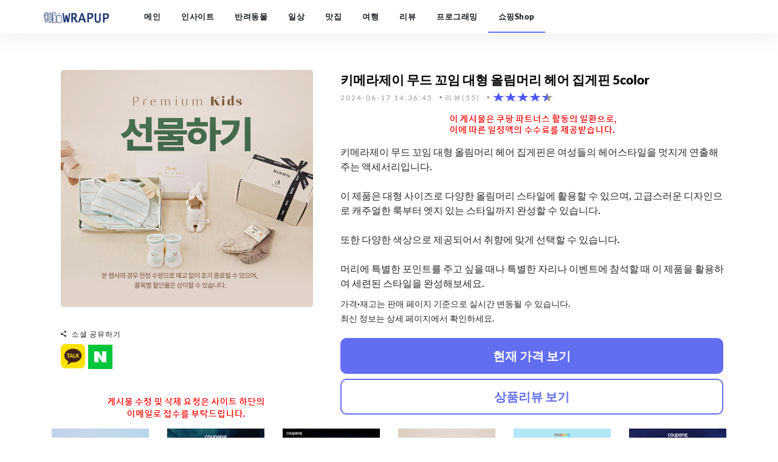

--- FILE ---
content_type: text/html;charset=UTF-8
request_url: https://www.wrapuppro.com/partner/view/1008_K3HbSrsITehmyew
body_size: 8234
content:
<!DOCTYPE html>
<html lang="ko">
		<head>
		<link rel="shortcut icon" href="/framework/favicon/favicon.png" type="image/x-icon">
		<link rel="alternate" hreflang="x-default" href="https://www.wrapuppro.com">
		<link rel="alternate" hreflang="ko-kr" href="https://www.wrapuppro.com">
		<meta charset="utf-8">
		<meta http-equiv="X-UA-Compatible" content="IE=edge">
		<meta name="viewport" content="width=device-width, initial-scale=1, maximum-scale=1">
		<meta name="naver-site-verification" content="79b1130b948f4c016f1edcfd12551492f2f25e5c" >
		<meta name="google-site-verification" content="_p6YJoIQQfbX-XS_JPLFhbTPaOoNBxA_yD8lE6CdTrE" >
		<meta name="p:domain_verify" content="52f6dc9b06e69b0ea25d1be491ad416f">
		
		<meta name="apple-mobile-web-app-title" content="WRAPUP" >
		<meta name="robots" content="all">
		<meta name="fragment" content="!">

		
		
		
		<meta name="description" content="#키메라제이 #올림머리 #집게핀 키메라제이 무드 꼬임 대형 올림머리 헤어 집게핀은 여성들의 헤어스타일을 멋지게 연출해주는 액세서리입니다. \n\n이 제품은 대형 사이즈로 다양한 올림머리 스타일에 활용할 수 있으며, 고급스러운 디자인으로 캐주얼한 룩부터 엣지 있는 스타일까지 완성할 수 있습니다. \n\n또한 다양한 색상으로 제공되어서 취향에 맞게 선택할 수 있습니다. \n\n머리에 특별한 포인트를 주고 싶을 때나 특별한 자리나 이벤트에 참석할 때 이 제품을 활용하여 세련된 스타일을 완성해보세요. ">
		<meta name="author" content="WRAPUP">
		<meta name="keyword" content="키메라제이 무드 꼬임 대형 올림머리 헤어 집게핀 5color">
		<meta itemprop="datePublished" content="2020-07-25 08:15:02" >
		<meta itemprop="dateModified" content="2024-06-17 14:36:45" >
		
		<meta property="og:title" content="키메라제이 무드 꼬임 대형 올림머리 헤어 집게핀 5color" >
		<meta property="og:site_name" content="WRAPUP 블로그">
		<meta property="og:type" content="website" >
		<meta property="og:url" content="https://www.wrapuppro.com/partner/view/1008_K3HbSrsITehmyew" >
		<meta property="og:image" content="https://www.wrapuppro.com/framework/images/wrapup.png" >
		<meta property="og:description" content="#키메라제이 #올림머리 #집게핀 키메라제이 무드 꼬임 대형 올림머리 헤어 집게핀은 여성들의 헤어스타일을 멋지게 연출해주는 액세서리입니다. \n\n이 제품은 대형 사이즈로 다양한 올림머리 스타일에 활용할 수 있으며, 고급스러운 디자인으로 캐주얼한 룩부터 엣지 있는 스타일까지 완성할 수 있습니다. \n\n또한 다양한 색상으로 제공되어서 취향에 맞게 선택할 수 있습니다. \n\n머리에 특별한 포인트를 주고 싶을 때나 특별한 자리나 이벤트에 참석할 때 이 제품을 활용하여 세련된 스타일을 완성해보세요. ">
		<meta name="twitter:card" content="summary">
		<meta name="twitter:title" content="키메라제이 무드 꼬임 대형 올림머리 헤어 집게핀 5color">
		<meta name="twitter:url" content="https://www.wrapuppro.com/partner/view/1008_K3HbSrsITehmyew" >
		<meta name="twitter:image" content="https://www.wrapuppro.com/framework/images/wrapup.png" >
		<meta name="twitter:description" content="#키메라제이 #올림머리 #집게핀 키메라제이 무드 꼬임 대형 올림머리 헤어 집게핀은 여성들의 헤어스타일을 멋지게 연출해주는 액세서리입니다. \n\n이 제품은 대형 사이즈로 다양한 올림머리 스타일에 활용할 수 있으며, 고급스러운 디자인으로 캐주얼한 룩부터 엣지 있는 스타일까지 완성할 수 있습니다. \n\n또한 다양한 색상으로 제공되어서 취향에 맞게 선택할 수 있습니다. \n\n머리에 특별한 포인트를 주고 싶을 때나 특별한 자리나 이벤트에 참석할 때 이 제품을 활용하여 세련된 스타일을 완성해보세요. ">
		
		<link rel="canonical" href="https://www.wrapuppro.com/partner/view/1008_K3HbSrsITehmyew" >
		<style>
		.star-rating { width:100px; }
		.star-rating,.star-rating span { display:inline-block; height:15px; overflow:hidden; background:url(/framework/images/star.png)no-repeat; background-size: 100px 30px;}
		.star-rating span{ background-position:left bottom; line-height:0; vertical-align:top; }

		/* 모바일 */
		@media (max-width: 767px){
			.contentsHtml > p > a > img {
				padding: 3px; width: 100%; height: 300px; border-radius: 2rem;
			}
			.main-article-right > header > h1 {
				font-size : 1.8em;
			}
			.sharing > div > h3 {
				font-size : 1em;
			}
			._pdct1 {
				border-radius: 10px; width:145px!important; border: 2px solid #626EEF; background-color: #626EEF;
			}
			._pdct2 {
				border-radius: 10px; width:145px!important; border: 2px solid #626EEF; background-color: #ffffff;
			}
			._pdcb1 {
				border-radius: 10px; width:315px!important; border: 2px solid #626EEF; background-color: #626EEF;
			}
			._pdcb2 {
				border-radius: 10px; width:315px!important; border: 2px solid #626EEF; background-color: #ffffff;
			}
		}
		/* 테블릿 세로 */
		@media (min-width: 768px) and (max-width: 991px) {
			.contentsHtml > p > a > img {
				padding: 15px; width: 100%; height: 415px; border-radius: 2rem;
			}
			._mobile {
				display: none!important;			
			}
			._pdcb1 {
				border-radius: 10px; width:450px!important; border: 2px solid #626EEF; background-color: #626EEF;
			}
			._pdcb2 {
				border-radius: 10px; width:450px!important; border: 2px solid #626EEF; background-color: #ffffff;
			}
		}
		/* 테블릿 가로 */
		@media (min-width: 992px) and (max-width: 1199px) {
			.contentsHtml > p > a > img {
				padding: 15px; width: 100%; height: 320px; border-radius: 2rem;
			}
			._mobile {
				display: none!important;			
			}
			._pdcb1 {
				border-radius: 10px; width:450px!important; border: 2px solid #626EEF; background-color: #626EEF;
			}
			._pdcb2 {
				border-radius: 10px; width:450px!important; border: 2px solid #626EEF; background-color: #ffffff;
			}
		}
		/* 데스크탑 일반 */
		@media (min-width: 1200px) {
			.contentsHtml > p > a > img {
				padding: 15px; width: 100%; height: 420px; border-radius: 2rem;
			}
			.main-article-right > header > h1 {
				font-size : 1.6em;
			}
			.sharing > div > h3 {
				font-size : 1.1em;
			}
			._mobile {
				display: none!important;			
			}
			._pdcb1 {
				border-radius: 10px; width:630px!important; border: 2px solid #626EEF; background-color: #626EEF;
			}
			._pdcb2 {
				border-radius: 10px; width:630px!important; border: 2px solid #626EEF; background-color: #ffffff;
			}
		}
		</style>

	
		<title>키메라제이 무드 꼬임 대형 올림머리 헤어 집게핀 5color</title>

				<link rel="stylesheet" href="/framework/scripts/bootstrap/bootstrap.min.css?ver=20230408_01">
		
		<link rel="stylesheet" href="/framework/scripts/ionicons/css/ionicons.min.css?ver=20230408_01">
		
		<link rel="stylesheet" href="/framework/scripts/toast/jquery.toast.min.css?ver=20230408_01">
		
		<link rel="stylesheet" href="/framework/scripts/owlcarousel/dist/assets/owl.carousel.min.css?ver=20230408_01">
		<link rel="stylesheet" href="/framework/scripts/owlcarousel/dist/assets/owl.theme.default.min.css?ver=20230408_01">
		
		<link rel="stylesheet" href="/framework/scripts/magnific-popup/dist/magnific-popup.css?ver=20230408_01">
		<link rel="stylesheet" href="/framework/scripts/sweetalert/dist/sweetalert.css?ver=20230408_01">
		
		<link rel="stylesheet" href="/framework/css/style.css?ver=20250330_01">
		<link rel="stylesheet" href="/framework/css/skins/all.css?ver=20230408_01">
		<link rel="stylesheet" href="/framework/css/demo.css?ver=20230408_01">
		
		<script src="/framework/js/jquery/jquery-3.4.1.min.js?ver=20241226_01"></script>
		<script src="/framework/js/jquery/jquery-pjax.js?ver=20241226_01"></script>

		<script src="https://ads-partners.coupang.com/g.js"></script>
		<script async src="https://pagead2.googlesyndication.com/pagead/js/adsbygoogle.js?client=ca-pub-2755260863252707" crossorigin="anonymous"></script>

		<script async src="https://www.googletagmanager.com/gtag/js?id=G-3EM4J214DB"></script>
		<script>
		  window.dataLayer = window.dataLayer || [];
		  function gtag(){dataLayer.push(arguments);}
		  gtag('js', new Date());
		
		  gtag('config', 'G-3EM4J214DB');
		</script>
		
		<script src="//wcs.naver.net/wcslog.js"></script>
		<script>
		if(!wcs_add) var wcs_add = {};
		wcs_add["wa"] = "24204e61a11e40";
		wcs_do();
		</script>
		
		<script async src="https://www.googletagmanager.com/gtag/js?id=AW-603399203"></script>
		<script>
		  window.dataLayer = window.dataLayer || [];
		  function gtag(){dataLayer.push(arguments);}
		  gtag('js', new Date());
		
		  gtag('config', 'AW-603399203');
		</script>
				
		<script>
		  gtag('event', 'conversion', {'send_to': 'AW-603399203/kHcQCMjKgPEBEKPI3J8C'});
		</script>
		
		<script src="//developers.kakao.com/sdk/js/kakao.min.js"></script>

	</head>

	<body class="skin-blue">
		<div class="wrap">
		
		<header class="primary">
			<div class="firstbar">
				<div class="container _firstTop" style="display:none;">
					<div class="row">
						<div class="col-md-3 col-sm-12">
							<div class="brand">
								<a href="/main" title="main">
									<img src="/framework/images/wrapup.png" alt="WRAPUP LOGO">
								</a>
							</div>						
						</div>
												<div class="col-md-6 col-sm-12 search">
							<div class="form-group">
								<div class="input-group">
									<input type="search" name="query" class="form-control" value="">
									<div class="input-group-btn">
										<button class="btn btn-primary"><i class="ion-search"></i></button>
									</div>
								</div>
							</div>
						</div>
						<div class="col-md-3 col-sm-12 text-right">
								<ul class="nav-icons">
									<li><a href="/user/login" title="login"><i class="ion-person"></i><div>로그인</div></a></li>
								</ul>
						</div>
					</div>
				</div>
			</div>

			<nav class="menu">
				<div class="container">
					<div class="brand">
						<a href="/" title="main">
							<img src="/framework/images/wrapup.png" alt="WRAPUP LOGO">
						</a>
					</div>
					<div class="mobile-toggle">
						<a href="javascript:void(0);" class="._mobile-toggle" data-toggle="menu" data-target="#menu-list"><i class="ion-navicon-round"></i></a>
					</div>
					<div id="menu-list">
						<ul class="nav-list">
							<li class="active"><a href="/main" data-pjax data-pjax-document="main">메인</a></li>
									<li><a href="/insite" data-pjax data-pjax-document="blogList">인사이트</a></li>
									<li><a href="/animal" data-pjax data-pjax-document="blogList">반려동물</a></li>
									<li><a href="/life" data-pjax data-pjax-document="blogList">일상</a></li>
									<li><a href="/food" data-pjax data-pjax-document="blogList">맛집</a></li>
									<li><a href="/travel" data-pjax data-pjax-document="blogList">여행</a></li>
									<li><a href="/reviewer" data-pjax data-pjax-document="blogList">리뷰</a></li>
									<li><a href="/programing" data-pjax data-pjax-document="blogList">프로그래밍</a></li>
									<li><a href="/partner" data-pjax data-pjax-document="blogList">쇼핑Shop</a></li>
						</ul>
					</div>
					<script>
						$(document).ready(function(){
							$(".mobile-toggle > a").on("click", function(){
								var $this = $(this),
								$target = $($this.data("target"));

								$(".nav-list > li > a").click(function() {
									$(".nav-list").removeClass("active");
									$(".nav-list .dropdown-menu").removeClass("active");
									$(".nav-title a").text("Menu");
									$(".nav-title .back").remove();
									$("body").css({
										overflow: "auto"
									});
									backdrop.hide();
								});
	
								$("body").css({
									overflow: "hidden"
								});
								backdrop.show('#menu-list');
								setTimeout(function() {
									$target.find('.nav-list').addClass("active");
								},50);
								return false;
							});
							
							var backdrop = {
								show: function(el) {
									if(!el) el = 'body';
									$(el).prepend($("<div/>", {
										class: "backdrop"
									}));
									$(".backdrop").fadeIn();
								},
								hide: function() {
									$(".backdrop").fadeOut(function() {
										$(".backdrop").remove();
									});
								},
								click: function(clicked) {
									$(document).on("click", ".backdrop", function() {
										clicked.call(this);
										return false;
									});
								}
							}
						});
					</script>
				</div>
			</nav>
		</header>


		<div id="pjax-container" >
			
	
	
		<div id="blogView">
			<section class="single" style="padding-bottom:0!important; padding-top: 240px!important;">
				<div class="container">
					<div class="row">
						<div class="col-md-12">
							<div class="col-md-5">
								<input type="hidden" name="menuId" value="/partner">
									<div class="article main-article-alliance">
										<div class="main contentsHtml">
										
										<p>
													<a rel="nofollow" href="https://link.coupang.com/a/ccJDJs" title="로켓패션, 프리미엄 키즈 선물하기" target="_blank">
												    	<img decoding="async" src="/upload/blogWrite/image/2025/01/01/75f7f1cd-17a4-4417-b9c1-0e5e43af21b5.png" alt="로켓패션, 프리미엄 키즈 선물하기">
													</a>
										</p>
											
												
												<div class="col-md-12" rel="nofollow">
													<script>
														new PartnersCoupang.G({"id":502430,"template":"carousel","trackingCode":"AF8549963","width":"100%","height":"90"});
													</script>
												</div>
											
										</div>
									</div>
								<div class="sharing" style="margin-top:10px; margin-left: 15px;">
									<div class="title"><i class="ion-android-share-alt"></i> 소셜 공유하기</div>
									<ul class="social">
										<li>
											<a href="javascript:;" id="kakao-link-btn" class="_kakaoLink"><img decoding="async" src="//developers.kakao.com/assets/img/about/logos/kakaolink/kakaolink_btn_small.png?ver=202212110318" alt="소셜 공유하기" ></a>
										</li>
										<li>
											<script src="https://ssl.pstatic.net/share/js/naver_sharebutton.js"></script>
											<script>
												new ShareNaver.makeButton({"type": "f"});
											</script>
										</li>
									</ul>
								</div>
											<div style="text-align: center;margin-top: 25px;">
											  <p style="text-align: center;"><img decoding="async" rel="nofollow" src="/framework/images/textguide4.png" alt="가이드문구"></p>
											</div>
							</div>
							<div class="col-md-7" style="word-break: break-word;">
									<article class="article main-article main-article-right atcl-view">
										<header>
											<h1 class="daum-wm-title">키메라제이 무드 꼬임 대형 올림머리 헤어 집게핀 5color</h1>
											<ul class="details">
												<li class="daum-wm-datetime" style="margin-right:20px!important;">2024-06-17 14:36:45</li>
												<li style="margin-right:20px!important;">리뷰(55)</li>
												<li style="margin-right:20px!important;"><span class='star-rating'><span style ="width:90%"></span></span></li>
											</ul>
										</header>
										
										
										
							
										
										<div class="sharing _mobile" >
											<ul class="social">
												<li>
													<a rel="nofollow" href="https://link.coupang.com/re/AFFSDP?lptag=AF8549963&subid=wrapup001&pageKey=1619004421&itemId=2763140586&vendorItemId=71376597920&traceid=V0-113-0c3db7a27bbcfefd" class="_productClk _pdct1" title="현재 가격 보기" target="_blank"><div style="font-size:20px; font-weight:bold; color: #ffffff;">현재 가격 보기</div></a>
												</li>
												<li>
													<a rel="nofollow" href="https://link.coupang.com/re/AFFSDP?lptag=AF8549963&subid=wrapup001&pageKey=1619004421&itemId=2763140586&vendorItemId=71376597920&traceid=V0-113-0c3db7a27bbcfefd" class="_productClk _pdct2" title="상품리뷰 보기" target="_blank"><div style="font-size:20px; font-weight:bold; color: #626EEF;">상품리뷰 보기</div></a>
												</li>
											</ul>
										</div>

										<div class="daum-wm-content">
									

											<div class="detail"></div>
											<div class="detail"></div>

													<p style="text-align: center;margin-top: 10px;"><img decoding="async" rel="nofollow" src="/framework/images/textguide5.png" alt="가이드문구"></p>

													<p style="margin-bottom:10px; font-size:1.2em;">키메라제이 무드 꼬임 대형 올림머리 헤어 집게핀은 여성들의 헤어스타일을 멋지게 연출해주는 액세서리입니다. <br><br>이 제품은 대형 사이즈로 다양한 올림머리 스타일에 활용할 수 있으며, 고급스러운 디자인으로 캐주얼한 룩부터 엣지 있는 스타일까지 완성할 수 있습니다. <br><br>또한 다양한 색상으로 제공되어서 취향에 맞게 선택할 수 있습니다. <br><br>머리에 특별한 포인트를 주고 싶을 때나 특별한 자리나 이벤트에 참석할 때 이 제품을 활용하여 세련된 스타일을 완성해보세요.</p>
											
											
											<div style="margin-bottom:10px; font-size:1.2em; font-weight:bold;">
											</div>

										</div>

										
											<div>
											  <p>가격·재고는 판매 페이지 기준으로 실시간 변동될 수 있습니다.<br/>최신 정보는 상세 페이지에서 확인하세요.</p>
											</div>
										
										<div class="sharing" >
											<ul class="social">
												<li>
													<a rel="nofollow" href="https://link.coupang.com/re/AFFSDP?lptag=AF8549963&subid=wrapup001&pageKey=1619004421&itemId=2763140586&vendorItemId=71376597920&traceid=V0-113-0c3db7a27bbcfefd" class="_productClk _pdcb1" title="현재 가격 보기" target="_blank" ><div style="font-size:20px; font-weight:bold; color: #ffffff;">현재 가격 보기</div></a>
												</li>
												<li>
													<a rel="nofollow" href="https://link.coupang.com/re/AFFSDP?lptag=AF8549963&subid=wrapup001&pageKey=1619004421&itemId=2763140586&vendorItemId=71376597920&traceid=V0-113-0c3db7a27bbcfefd" class="_productClk _pdcb2" title="상품리뷰 보기" target="_blank" ><div style="font-size:20px; font-weight:bold; color: #626EEF;">상품리뷰 보기</div></a>
												</li>
											</ul>
										</div>
										
									</article>
									
							</div>
						</div>
						
						<div class="col-md-12">
								<div class="col-md-2">
									<a href="https://link.coupang.com/a/cSi7wt" target="_blank" rel="nofollow">
										<img decoding="async" style="width:100%; height:auto; padding-bottom:20px;" src="/upload/blogWrite/image/2025/09/22/5da16833-1f78-47dd-8cb4-39a7fc6f0956.png" alt="가전디지털, MD's pick 상반기 인기 노트북" >
									</a>
								</div>
								<div class="col-md-2">
									<a href="https://link.coupang.com/a/coAW1F" target="_blank" rel="nofollow">
										<img decoding="async" style="width:100%; height:auto; padding-bottom:20px;" src="/upload/blogWrite/image/2025/04/14/7457dfa7-f55a-4297-9eae-7d43b303fc36.png" alt="가전디지털, 가성비 게이밍 모니터" >
									</a>
								</div>
								<div class="col-md-2">
									<a href="https://link.coupang.com/a/cSi969" target="_blank" rel="nofollow">
										<img decoding="async" style="width:100%; height:auto; padding-bottom:20px;" src="/upload/blogWrite/image/2025/09/22/dc40c43b-166f-49c1-bbf6-5dd402bd7287.png" alt="가전디지털, 프리미엄 게이밍 노트북" >
									</a>
								</div>
								<div class="col-md-2">
									<a href="https://link.coupang.com/a/ccJDJs" target="_blank" rel="nofollow">
										<img decoding="async" style="width:100%; height:auto; padding-bottom:20px;" src="/upload/blogWrite/image/2025/01/01/75f7f1cd-17a4-4417-b9c1-0e5e43af21b5.png" alt="로켓패션, 프리미엄 키즈 선물하기" >
									</a>
								</div>
								<div class="col-md-2">
									<a href="https://link.coupang.com/a/coA1U6" target="_blank" rel="nofollow">
										<img decoding="async" style="width:100%; height:auto; padding-bottom:20px;" src="/upload/blogWrite/image/2025/04/14/96e25130-27ab-463d-ac51-4c08c1db9e83.png" alt="이달의 신상" >
									</a>
								</div>
								<div class="col-md-2">
									<a href="https://link.coupang.com/a/cKqGIU" target="_blank" rel="nofollow">
										<img decoding="async" style="width:100%; height:auto; padding-bottom:20px;" src="/upload/blogWrite/image/2025/08/13/448e83b3-4638-45d9-ad28-88b524548372.png" alt="가전디지털, AI가전 모음전" >
									</a>
								</div>
						</div>
						
					</div>
				</div>
			</section>

			<div class="best-of-the-week">
				<div class="container">
					<div class="owl-carousel owl-theme carousel-1">
								<article class="article">
									<div class="inner">
										<div class="padding coupang_padding">
											<div class="detail">
												<div class="category"><a href="/partner?category=검색" title="검색">검색</a></div>
											</div>
											<div class="detail">
												<span style="font-size:1em; color: #479ec0; font-weight:900; padding: 5px;">로켓배송</span>
												
												
											</div>
											<div class="detail" style="font-weight:bold;;">
												<a href="/partner/view/srch_noUce7bSWlcWokE" title="클레어박스 케라틴 네일스티커 손톱영양스티커-상품리뷰(0)" style="color:#333333!important; margin-top:5px;">상품리뷰(0)</a>
											</div>
											<div class="detail">
												<span class='star-rating'></span>
												<span style ="width:0%"></span>
											</div>
											<h2><a href="/partner/view/srch_noUce7bSWlcWokE" title="클레어박스 케라틴 네일스티커 손톱영양스티커" >클레어박스 케라틴 네일스티커 손톱영양스티커</a></h2>
										</div>
									</div>
								</article>
								<article class="article">
									<div class="inner">
										<div class="padding coupang_padding">
											<div class="detail">
												<div class="category"><a href="/partner?category=패션잡화" title="패션잡화">패션잡화</a></div>
											</div>
											<div class="detail">
												<span style="font-size:1em; color: #479ec0; font-weight:900; padding: 5px;">로켓배송</span>
												
												
											</div>
											<div class="detail" style="font-weight:bold;;">
												<a href="/partner/view/1030_SvrBl94ENQPiTB1" title="나인에프엑스 스투드라길 국산 아동용 스키 바라클라바 겨울 워머-상품리뷰(0)" style="color:#333333!important; margin-top:5px;">상품리뷰(0)</a>
											</div>
											<div class="detail">
												<span class='star-rating'></span>
												<span style ="width:0%"></span>
											</div>
											<h2><a href="/partner/view/1030_SvrBl94ENQPiTB1" title="나인에프엑스 스투드라길 국산 아동용 스키 바라클라바 겨울 워머" >나인에프엑스 스투드라길 국산 아동용 스키 바라클라바 겨울 워머</a></h2>
										</div>
									</div>
								</article>
								<article class="article">
									<div class="inner">
										<div class="padding coupang_padding">
											<div class="detail">
												<div class="category"><a href="/partner?category=검색" title="검색">검색</a></div>
											</div>
											<div class="detail">
												
												
												
											</div>
											<div class="detail" style="font-weight:bold;;">
												<a href="/partner/view/srch_jiimfo8k12sE8XL" title="유리 원형 절단기 원형절단 공구 유리칼 직경 30cm-상품리뷰(0)" style="color:#333333!important; margin-top:5px;">상품리뷰(0)</a>
											</div>
											<div class="detail">
												<span class='star-rating'></span>
												<span style ="width:0%"></span>
											</div>
											<h2><a href="/partner/view/srch_jiimfo8k12sE8XL" title="유리 원형 절단기 원형절단 공구 유리칼 직경 30cm" >유리 원형 절단기 원형절단 공구 유리칼 직경 30cm</a></h2>
										</div>
									</div>
								</article>
								<article class="article">
									<div class="inner">
										<div class="padding coupang_padding">
											<div class="detail">
												<div class="category"><a href="/partner?category=검색" title="검색">검색</a></div>
											</div>
											<div class="detail">
												<span style="font-size:1em; color: #479ec0; font-weight:900; padding: 5px;">로켓배송</span>
												
												
											</div>
											<div class="detail" style="font-weight:bold;;">
												<a href="/partner/view/srch_Nb8VbPkMzUyet8A" title="벤트론스 침대형 리클라이너 사무용 컴퓨터 의자-상품리뷰(0)" style="color:#333333!important; margin-top:5px;">상품리뷰(0)</a>
											</div>
											<div class="detail">
												<span class='star-rating'></span>
												<span style ="width:0%"></span>
											</div>
											<h2><a href="/partner/view/srch_Nb8VbPkMzUyet8A" title="벤트론스 침대형 리클라이너 사무용 컴퓨터 의자" >벤트론스 침대형 리클라이너 사무용 컴퓨터 의자</a></h2>
										</div>
									</div>
								</article>
								<article class="article">
									<div class="inner">
										<div class="padding coupang_padding">
											<div class="detail">
												<div class="category"><a href="/partner?category=검색" title="검색">검색</a></div>
											</div>
											<div class="detail">
												<span style="font-size:1em; color: #479ec0; font-weight:900; padding: 5px;">로켓배송</span>
												
												
											</div>
											<div class="detail" style="font-weight:bold;;">
												<a href="/partner/view/srch_SOLd1ampOZSD18w" title="월드크린 솔리드 판자루 밀대걸레-상품리뷰(0)" style="color:#333333!important; margin-top:5px;">상품리뷰(0)</a>
											</div>
											<div class="detail">
												<span class='star-rating'></span>
												<span style ="width:0%"></span>
											</div>
											<h2><a href="/partner/view/srch_SOLd1ampOZSD18w" title="월드크린 솔리드 판자루 밀대걸레" >월드크린 솔리드 판자루 밀대걸레</a></h2>
										</div>
									</div>
								</article>
								<article class="article">
									<div class="inner">
										<div class="padding coupang_padding">
											<div class="detail">
												<div class="category"><a href="/partner?category=검색" title="검색">검색</a></div>
											</div>
											<div class="detail">
												<span style="font-size:1em; color: #479ec0; font-weight:900; padding: 5px;">로켓배송</span>
												
												
											</div>
											<div class="detail" style="font-weight:bold;;">
												<a href="/partner/view/srch_vHSPc16b16etPqi" title="밀킨 에어크림 스킨 랩핑 메이크업 베이스프렙-상품리뷰(0)" style="color:#333333!important; margin-top:5px;">상품리뷰(0)</a>
											</div>
											<div class="detail">
												<span class='star-rating'></span>
												<span style ="width:0%"></span>
											</div>
											<h2><a href="/partner/view/srch_vHSPc16b16etPqi" title="밀킨 에어크림 스킨 랩핑 메이크업 베이스프렙" >밀킨 에어크림 스킨 랩핑 메이크업 베이스프렙</a></h2>
										</div>
									</div>
								</article>
								<article class="article">
									<div class="inner">
										<div class="padding coupang_padding">
											<div class="detail">
												<div class="category"><a href="/partner?category=검색" title="검색">검색</a></div>
											</div>
											<div class="detail">
												
												
												
											</div>
											<div class="detail" style="font-weight:bold;;">
												<a href="/partner/view/srch_uB3arQbD4mKDLKN" title="핑킹가위 산모양가위-상품리뷰(0)" style="color:#333333!important; margin-top:5px;">상품리뷰(0)</a>
											</div>
											<div class="detail">
												<span class='star-rating'></span>
												<span style ="width:0%"></span>
											</div>
											<h2><a href="/partner/view/srch_uB3arQbD4mKDLKN" title="핑킹가위 산모양가위" >핑킹가위 산모양가위</a></h2>
										</div>
									</div>
								</article>
								<article class="article">
									<div class="inner">
										<div class="padding coupang_padding">
											<div class="detail">
												<div class="category"><a href="/partner?category=검색" title="검색">검색</a></div>
											</div>
											<div class="detail">
												
												
												
											</div>
											<div class="detail" style="font-weight:bold;;">
												<a href="/partner/view/srch_utDhjH9HZcuI2Wr" title="코스트코 스카트 더 도톰한 핑크 행주타월 45매 x 6롤-상품리뷰(0)" style="color:#333333!important; margin-top:5px;">상품리뷰(0)</a>
											</div>
											<div class="detail">
												<span class='star-rating'></span>
												<span style ="width:0%"></span>
											</div>
											<h2><a href="/partner/view/srch_utDhjH9HZcuI2Wr" title="코스트코 스카트 더 도톰한 핑크 행주타월 45매 x 6롤" >코스트코 스카트 더 도톰한 핑크 행주타월 45매 x 6롤</a></h2>
										</div>
									</div>
								</article>
								<article class="article">
									<div class="inner">
										<div class="padding coupang_padding">
											<div class="detail">
												<div class="category"><a href="/partner?category=검색" title="검색">검색</a></div>
											</div>
											<div class="detail">
												<span style="font-size:1em; color: #479ec0; font-weight:900; padding: 5px;">로켓배송</span>
												
												
											</div>
											<div class="detail" style="font-weight:bold;;">
												<a href="/partner/view/srch_vhfzc27mBKekBDr" title="더블유앤피 포터 투고 세라믹 머그-상품리뷰(0)" style="color:#333333!important; margin-top:5px;">상품리뷰(0)</a>
											</div>
											<div class="detail">
												<span class='star-rating'></span>
												<span style ="width:0%"></span>
											</div>
											<h2><a href="/partner/view/srch_vhfzc27mBKekBDr" title="더블유앤피 포터 투고 세라믹 머그" >더블유앤피 포터 투고 세라믹 머그</a></h2>
										</div>
									</div>
								</article>
								<article class="article">
									<div class="inner">
										<div class="padding coupang_padding">
											<div class="detail">
												<div class="category"><a href="/partner?category=검색" title="검색">검색</a></div>
											</div>
											<div class="detail">
												<span style="font-size:1em; color: #479ec0; font-weight:900; padding: 5px;">로켓배송</span>
												
												
											</div>
											<div class="detail" style="font-weight:bold;;">
												<a href="/partner/view/srch_bllAi8j0NeH62vK" title="쿠밍 여성용 쫀쫀한 패션 주름 골지 장목 양말 말차카페라떼 5켤레 세트-상품리뷰(0)" style="color:#333333!important; margin-top:5px;">상품리뷰(0)</a>
											</div>
											<div class="detail">
												<span class='star-rating'></span>
												<span style ="width:0%"></span>
											</div>
											<h2><a href="/partner/view/srch_bllAi8j0NeH62vK" title="쿠밍 여성용 쫀쫀한 패션 주름 골지 장목 양말 말차카페라떼 5켤레 세트" >쿠밍 여성용 쫀쫀한 패션 주름 골지 장목 양말 말차카페라떼 5켤레 세트</a></h2>
										</div>
									</div>
								</article>
								<article class="article">
									<div class="inner">
										<div class="padding coupang_padding">
											<div class="detail">
												<div class="category"><a href="/partner?category=검색" title="검색">검색</a></div>
											</div>
											<div class="detail">
												
												
												
											</div>
											<div class="detail" style="font-weight:bold;;">
												<a href="/partner/view/srch_7gVL1aXxBido7M4" title="플리트 FX플래쉬700 FX FLASH700 배드민턴라켓-상품리뷰(0)" style="color:#333333!important; margin-top:5px;">상품리뷰(0)</a>
											</div>
											<div class="detail">
												<span class='star-rating'></span>
												<span style ="width:0%"></span>
											</div>
											<h2><a href="/partner/view/srch_7gVL1aXxBido7M4" title="플리트 FX플래쉬700 FX FLASH700 배드민턴라켓" >플리트 FX플래쉬700 FX FLASH700 배드민턴라켓</a></h2>
										</div>
									</div>
								</article>
								<article class="article">
									<div class="inner">
										<div class="padding coupang_padding">
											<div class="detail">
												<div class="category"><a href="/partner?category=검색" title="검색">검색</a></div>
											</div>
											<div class="detail">
												<span style="font-size:1em; color: #479ec0; font-weight:900; padding: 5px;">로켓배송</span>
												
												
											</div>
											<div class="detail" style="font-weight:bold;;">
												<a href="/partner/view/srch_wUWIiXHUQS0Dyw6" title="레가 토마토 퓨레 100% 무가당-상품리뷰(0)" style="color:#333333!important; margin-top:5px;">상품리뷰(0)</a>
											</div>
											<div class="detail">
												<span class='star-rating'></span>
												<span style ="width:0%"></span>
											</div>
											<h2><a href="/partner/view/srch_wUWIiXHUQS0Dyw6" title="레가 토마토 퓨레 100% 무가당" >레가 토마토 퓨레 100% 무가당</a></h2>
										</div>
									</div>
								</article>
								<article class="article">
									<div class="inner">
										<div class="padding coupang_padding">
											<div class="detail">
												<div class="category"><a href="/partner?category=검색" title="검색">검색</a></div>
											</div>
											<div class="detail">
												
												
												
											</div>
											<div class="detail" style="font-weight:bold;;">
												<a href="/partner/view/srch_0KioAHmWnOCEH0d" title="청소년을 위한코스모스(Cosmos):세상에서 가장 재미있는 천문학-상품리뷰(0)" style="color:#333333!important; margin-top:5px;">상품리뷰(0)</a>
											</div>
											<div class="detail">
												<span class='star-rating'></span>
												<span style ="width:0%"></span>
											</div>
											<h2><a href="/partner/view/srch_0KioAHmWnOCEH0d" title="청소년을 위한코스모스(Cosmos):세상에서 가장 재미있는 천문학" >청소년을 위한코스모스(Cosmos):세상에서 가장 재미있는 천문학</a></h2>
										</div>
									</div>
								</article>
								<article class="article">
									<div class="inner">
										<div class="padding coupang_padding">
											<div class="detail">
												<div class="category"><a href="/partner?category=검색" title="검색">검색</a></div>
											</div>
											<div class="detail">
												
												
												
											</div>
											<div class="detail" style="font-weight:bold;;">
												<a href="/partner/view/srch_EBcBDccC5TiHz2d" title="스케쳐스 남성 아치핏 하이퍼 슬라이드 SP0MSCFM041 NC일산-상품리뷰(0)" style="color:#333333!important; margin-top:5px;">상품리뷰(0)</a>
											</div>
											<div class="detail">
												<span class='star-rating'></span>
												<span style ="width:0%"></span>
											</div>
											<h2><a href="/partner/view/srch_EBcBDccC5TiHz2d" title="스케쳐스 남성 아치핏 하이퍼 슬라이드 SP0MSCFM041 NC일산" >스케쳐스 남성 아치핏 하이퍼 슬라이드 SP0MSCFM041 NC일산</a></h2>
										</div>
									</div>
								</article>
								<article class="article">
									<div class="inner">
										<div class="padding coupang_padding">
											<div class="detail">
												<div class="category"><a href="/partner?category=검색" title="검색">검색</a></div>
											</div>
											<div class="detail">
												
												
												
											</div>
											<div class="detail" style="font-weight:bold;;">
												<a href="/partner/view/srch_TBzEyrIwz8QAVE6" title="버지니아까사 이탈리카 레이스 공기-상품리뷰(0)" style="color:#333333!important; margin-top:5px;">상품리뷰(0)</a>
											</div>
											<div class="detail">
												<span class='star-rating'></span>
												<span style ="width:0%"></span>
											</div>
											<h2><a href="/partner/view/srch_TBzEyrIwz8QAVE6" title="버지니아까사 이탈리카 레이스 공기" >버지니아까사 이탈리카 레이스 공기</a></h2>
										</div>
									</div>
								</article>
					</div>
				</div>
			</div>
			
		</div>
		
		<script src="/framework/js/view/blog/view/blogView.js?ver=20241215_01"></script>
	
		</div>
			
			
		
					<script type="text/javascript" src="/framework/js/jquery/jquery.migrate.js"></script>
					<script type="text/javascript" src="/framework/scripts/bootstrap/bootstrap.min.js"></script>
					<script type="text/javascript" src="/framework/scripts/jquery-number/jquery.number.min.js"></script>
					<script type="text/javascript" src="/framework/scripts/owlcarousel/dist/owl.carousel.min.js"></script>
					<script type="text/javascript" src="/framework/scripts/magnific-popup/dist/jquery.magnific-popup.min.js"></script>
					<script type="text/javascript" src="/framework/scripts/easescroll/jquery.easeScroll.js"></script>
					<script type="text/javascript" src="/framework/js/common/common.js?ver=230404_01"></script>
			
	
			<footer class="footer">
				<div class="container">
					<div class="row">
						<div class="col-md-12">
							<div class="copyright">
								COPYRIGHT &copy; WRAPUP 2020. ALL RIGHT RESERVED.
								<div>
									<span style="color:#E74C3C">Mail Address : chanhee0228@naver.com</span>
								</div>
								<div>
									Made with <i class="ion-heart"></i> by <a href="/main" title="main">WRAPUP</a>
								</div>
							</div>
						</div>
					</div>
				</div>
			</footer>			
		</div>

		<script type="text/javascript">
// 		document.addEventListener("DOMContentLoaded", function() {
// 			  var lazyloadImages;    

// 			  if ("IntersectionObserver" in window) {
// 			    lazyloadImages = document.querySelectorAll(".lazy");
// 			    var imageObserver = new IntersectionObserver(function(entries, observer) {
				    
// 			    	for (var i = 0; i < entries.length; i++) {
// 				        if (entries[i].isIntersecting) {
// 				          var image = entries[i].target;
// 				          image.src = image.dataset.src;
// 				          image.classList.remove("lazy");
// 				          imageObserver.unobserve(image);
// 				        }
// 				    }
// 			    });

// 			    for (var i = 0; i < lazyloadImages.length; i++) {
// 			      imageObserver.observe(lazyloadImages[i]);
// 			    }

// 			  } else {  
// 			    var lazyloadThrottleTimeout;
// 			    lazyloadImages = document.querySelectorAll(".lazy");
			    
// 			    function lazyload () {
// 			      if(lazyloadThrottleTimeout) {
// 			        clearTimeout(lazyloadThrottleTimeout);
// 			      }    

// 			      lazyloadThrottleTimeout = setTimeout(function() {
// 			        var scrollTop = window.pageYOffset;


// 				    for (var i = 0; i < lazyloadImages.length; i++) {
// 			            if(lazyloadImages[i].offsetTop < (window.innerHeight + scrollTop)) {
// 			            	lazyloadImages[i].src = lazyloadImages[i].dataset.src;
// 			            	lazyloadImages[i].classList.remove('lazy');
// 			            }
// 				    }

// 			        if(lazyloadImages.length == 0) { 
// 			          document.removeEventListener("scroll", lazyload);
// 			          window.removeEventListener("resize", lazyload);
// 			          window.removeEventListener("orientationChange", lazyload);
// 			        }
// 			      }, 20);
// 			    }

// 			    document.addEventListener("scroll", lazyload);
// 			    window.addEventListener("resize", lazyload);
// 			    window.addEventListener("orientationChange", lazyload);
// 			  }
// 			});

			$(document).ready(function(){

// 			    var token = $("meta[name='_csrf']").attr("content");
// 			    var header = $("meta[name='_csrf_header']").attr("content");
// 			    $(document).ajaxSend(function(e, xhr, options) {
// 			    	if(token && header) {
// 			            xhr.setRequestHeader(header, token);
// 			        }
// 			    });

				easeScrollFunc();
				sectionFirstPadding();
				stickyHeader();
				
				// pjax
				$(document).off('click').on('click', 'a[data-pjax-cmmt]', function(e){ // pjax라는 클래스를 가진 앵커태그가 클릭되면,
					e.preventDefault();

					$("#load").show();

					var param = $(this).data();
					var container = $(this).data("pjaxContainer") ? $(this).data("pjaxContainer") : "#pjax-container";
					var commentWrite = $(this).data("commentWrite") ? $(this).data("commentWrite") : "N";
					if(commentWrite == "Y"){
						var commentForm = $(this).data("commentForm") ? $(this).data("commentForm") : "";

						$.extend(param,$("#" + commentForm).serializeObject());
					}

					$.pjax({
						type: 'POST',
				        url: $(this).attr('href'), // 앵커태그가 이동할 주소 추출
				        fragment: "#"+$(this).attr('data-pjax-document'), // 위 주소를 받아와서 추출할 DOM
				        container: container, // 위에서 추출한 DOM 내용을 넣을 대상
						data: param,
						scrollTo: false
				    });

				    return false;
				});
				
				var $srchGroup = $(".input-group");
				$srchGroup.off('keyup').on('keyup', 'input', function(event){
					var keycode = (event.keyCode ? event.keyCode : event.which);
				    if(keycode == '13'){
				    	$("#load").show();
				        // serach call
				        event.preventDefault();
						$.pjax({
					        url: "/search?query=" + encodeURIComponent($(this).val()),
					        fragment: "#srchList",
					        container: '#pjax-container' // 위에서 추출한 DOM 내용을 넣을 대상
					    });
					    return false;
				    }
				});
				
				$(".input-group-btn > button").off('click').on('click', function(event){
					$("#load").show();
					// serach call
			        event.preventDefault();
					$.pjax({
				        url: "/search?query=" + encodeURIComponent($("input[name=query]").val()),
				        fragment: "#srchList",
				        container: '#pjax-container' // 위에서 추출한 DOM 내용을 넣을 대상
				    });
				    return false;
				});

				$(document).on("pjax:success", function(event, data) {
					sectionFirstPadding();
					stickyHeader();
					event.preventDefault();
				});

				$(document).on("pjax:end", function() {
					$("#load").hide();
				});
			});
			
			window.onload = function(){
				easeScrollFunc();
				sectionFirstPadding();
				stickyHeader();	
			}
		</script>
	</body>

</html>

--- FILE ---
content_type: text/html; charset=utf-8
request_url: https://www.google.com/recaptcha/api2/aframe
body_size: 134
content:
<!DOCTYPE HTML><html><head><meta http-equiv="content-type" content="text/html; charset=UTF-8"></head><body><script nonce="eFAlP8ybjElYhXaleTe6Nw">/** Anti-fraud and anti-abuse applications only. See google.com/recaptcha */ try{var clients={'sodar':'https://pagead2.googlesyndication.com/pagead/sodar?'};window.addEventListener("message",function(a){try{if(a.source===window.parent){var b=JSON.parse(a.data);var c=clients[b['id']];if(c){var d=document.createElement('img');d.src=c+b['params']+'&rc='+(localStorage.getItem("rc::a")?sessionStorage.getItem("rc::b"):"");window.document.body.appendChild(d);sessionStorage.setItem("rc::e",parseInt(sessionStorage.getItem("rc::e")||0)+1);localStorage.setItem("rc::h",'1769012961809');}}}catch(b){}});window.parent.postMessage("_grecaptcha_ready", "*");}catch(b){}</script></body></html>

--- FILE ---
content_type: application/javascript; charset=utf-8
request_url: https://www.wrapuppro.com/framework/js/common/common.js?ver=230404_01
body_size: 6296
content:
var checkEmptyValue = function (str) {
 	if (str == "" || str == undefined || str == "undefined" || str == null) return true;
	for (var i=0; i < str.length; i++)   {
		if (str.charAt(i) != " ")
			return false;
	}
	return true;
}

jQuery.fn.serializeObject = function() {
    var obj = null;
    try {
        if (this[0].tagName && this[0].tagName.toUpperCase() == "FORM") {
            var arr = this.serializeArray();
            if (arr) {
                obj = {};
                jQuery.each(arr, function() {
                    obj[this.name] = this.value;
                });
            }//if ( arr ) {
        }
    } catch (e) {
        alert(e.message);
    } finally {
    }
 
    return obj;
};

$('input[type="text"]').keydown(function() {
	if (event.keyCode === 13) {
		event.preventDefault();
	};
});

// menu active control
$('#menu-list .nav-list a').on('click', function () {
	$('#menu-list .nav-list').find('li.active').removeClass('active');
	$(this).parent('li').addClass('active');
});

//ease scroll
var easeScrollFunc = function() {
	$("html").easeScroll();
}

var sectionFirstPadding = function() {
	
	var outerHeight = $("header.primary").outerHeight();
	var plusHeight = 0;
	if(outerHeight > 100){
		plusHeight = 15;
	} else {
		plusHeight = 105;
	}
	
	if($("header.primary").length) {
		$("section").eq(0).addClass("first");
		$("section.first").css({
			paddingTop: $("header.primary").outerHeight() + plusHeight
		})			
	}
	$(window).on("resize",function(){
		if($("header.primary").length) {
			$("section.first").css({
				paddingTop: $("header.primary").outerHeight() + plusHeight
			})
		}
	});
}

var stickyHeader = function() {
	
	var filter = "win16|win32|win64|mac|macintel";

	if ( navigator.platform ) {
		if ( filter.indexOf( navigator.platform.toLowerCase() ) < 0 ) {
			var toTop = 40;
			$("header.primary").addClass("up").css({
				top: -toTop
			});
			
			$("section.first").css("padding-top", "75px");
			
		} else {
			$("._firstTop").css("display", "block");
			var didScroll;
			$(window).on("scroll", function(event){
				didScroll = true;
			});

			setInterval(function() {
				if(didScroll) {
					hasScrolled();
					didScroll = false;
				}
			},250);

			var hasScrolled = function() {
				var scrollTop = $(this).scrollTop();
				var toTop = 0;
				$("header.primary > :not(.menu)").each(function(){
					toTop += $(this).outerHeight();
				});

				if(scrollTop > 100) {
					$("header.primary").addClass("up").css({
						top: -toTop
					});
				}
				if(scrollTop < 300) {
					$("header.primary").removeClass("up").css({
						top: 0
					});
				}
			}
		
		}
	}
	
//	var ratio = window.devicePixelRatio; 
//
//	if(ratio > 1){} else {}
}

//var stickyHeader = function() {	
//	var didScroll;
//	$(window).on("scroll", function(event){
//		didScroll = true;
//	});
//
//	setInterval(function() {
//		if(didScroll) {
//			hasScrolled();
//			didScroll = false;
//		}
//	},250);
//
//	var hasScrolled = function() {
//		var scrollTop = $(this).scrollTop();
//		var toTop = 0;
//		$("header.primary > :not(.menu)").each(function(){
//			toTop += $(this).outerHeight();
//		});
//
//		if(scrollTop > 100) {
//			$("header.primary").addClass("up").css({
//				top: -toTop
//			});
//		}
//		if(scrollTop < 300) {
//			$("header.primary").removeClass("up").css({
//				top: 0
//			});
//		}
//	}
//}

var toggleMobile = function() {
	$(document).on("click", "[data-toggle=menu]", function() {
		var $this = $(this),
				$target = $($this.data("target"));

		backdrop.click(function() {
			$(".nav-list").removeClass("active");
			$(".nav-list .dropdown-menu").removeClass("active");
			$(".nav-title a").text("Menu");
			$(".nav-title .back").remove();
			$("body").css({
				overflow: "auto"
			});
			backdrop.hide();
		});

		$("body").css({
			overflow: "hidden"
		});
		backdrop.show('#menu-list');
		setTimeout(function() {
			$target.find('.nav-list').addClass("active");
		},50);
		return false;
	});

	$(document).on("click", ".nav-list li.magz-dropdown > a", function() {
		var $this = $(this),
				$parent = $this.parent(),
				$titleBefore = $this.text(),
				$back = '<div class="back"><i class="ion-ios-arrow-left"></i></div>';

		if($(".nav-title .back").length) {
			var titleNow = $(".nav-title .back").attr('data-title');
			titleNow += ("," + $this.text());
			$(".nav-title .back").attr('data-title', titleNow);
		}else{
			$(".nav-title").prepend($($back).attr('data-title', $(".nav-title a").text() + "," + $this.text()));
		}
		$(".nav-title a").html($this.text());
		$parent.find("> .dropdown-menu").fadeIn(100).addClass("active");
		return false;
	});

	var titleLen = 0;
	$(document).on("click", ".nav-title .back", function() {
		var $dd = $(".dropdown-menu.active"),
				$len = $dd.length,
				title;

		$dd.eq($len-1).removeClass("active");
		setTimeout(function() {
			$dd.eq($len-1).hide();
		},500);
		title = $(this).attr('data-title').split(",");
		titleLen = title.length-1;
		title = title.splice(0, titleLen);
		$(".nav-title a").text(title[title.length-1]);
		$(".nav-title .back").attr('data-title', title);
		if((title.length-1) == 0) {
			$(".nav-title .back").remove();
		}
		return false;
	});

	if(!$("#sidebar").length) {
		$("[data-toggle=sidebar]").hide();
	}
	$(document).on("click", "[data-toggle=sidebar]", function() {
		var $this = $(this),
				$target = $($this.data("target"));

		backdrop.click(function() {
			backdrop.hide();
			$target.removeClass("active");
			$("body").css({
				overflow: "auto"
			});
		});

		$("body").css({
			overflow: "hidden"
		});
		backdrop.show();
		setTimeout(function() {
			$target.addClass("active");
		},50);
		return false;
	});
}

var backdrop = {
	show: function(el) {
		if(!el) el = 'body';
		$(el).prepend($("<div/>", {
			class: "backdrop"
		}));
		$(".backdrop").fadeIn();
	},
	hide: function() {
		$(".backdrop").fadeOut(function() {
			$(".backdrop").remove();
		});
	},
	click: function(clicked) {
		$(document).on("click", ".backdrop", function() {
			clicked.call(this);
			return false;
		});
	}
}